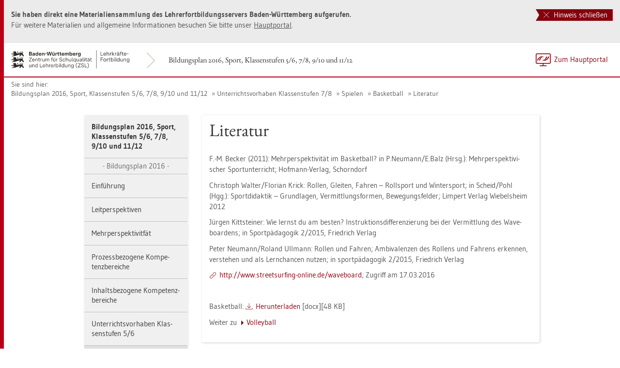

--- FILE ---
content_type: text/html
request_url: https://lehrerfortbildung-bw.de/u_mks/sport/gym/bp2016/fb6/06_vorhaben/3_spielen/1_basketball/8_lit/
body_size: 9839
content:


  <!DOCTYPE html>
<html lang="de">
    <head>
        <meta http-equiv="X-UA-Compatible" content="IE=edge">
        <meta name="viewport" content="width=device-width, initial-scale=1">
<!-- Start der generierten Meta-Tags -->
<!-- Metatag Start -->
  <meta http-equiv="Content-Type" content="text/html; charset=utf-8" />
  <meta name="keywords" content="Literatur"/>
  <meta name="robots" content="index,follow" />
  <meta name="DC.Title" content="Literatur" />
  <meta name="DC.Date" content="2020-07-14" />
  <meta name="DC.Format" content="(SCHEME=IMT) text/html" />
  <meta name="DC.Identifier" content="https://lehrerfortbildung-bw.de/u_mks/sport/gym/bp2016/fb6/06_vorhaben/3_spielen/1_basketball/8_lit/index.html" />
  <meta name="DC.Language" scheme="ISO639-1" content="de" />
  <meta name="DC.Language" content="(Scheme=Freetext) deutsch" />
  <meta name="DC.Language" content="(Scheme=Z39.53) GER" />
  <link rel="alternate" type="application/atom+xml" title="Aktuelle News des LFB-Servers" href="/information/rss/rss.xml" />
  <!-- Metatags Ende -->

<!-- Ende der generierten Meta-Tags -->

        <title>Literatur</title>  
                                               
        <link rel="shortcut icon" type="image/png" href="/pix/favicon-bw.ico" />

        <link href="/css/reset.css" rel="stylesheet">
        <link href="/css/bootstrap.min.css" rel="stylesheet">   
        <link href="/slick/slick.css" rel="stylesheet">
        <link href="/fonts/ss-gizmo.css" rel="stylesheet">
        <link href="/css/iconfonts.css" rel="stylesheet">
        <link href="/flag-icons/css/flag-icon.min.css" rel="stylesheet">
        <link href="/css/main.css" rel="stylesheet">
        <link href="/css/lfb-custom.css" rel="stylesheet">
        <!--[if lt IE 9]>
            <script src="/js/html5shiv.min.js"></script>
            <script src="/js/respond.min.js"></script>
        <![endif]-->

        <script src="/js/jquery.min.js"></script>
        <script src="/js/jquery-migrate.min.js"></script>
        <script src="/js/jquery.cookie.min.js"></script>
        <script src="/js/bootstrap.min.js"></script>
        <script src="/slick/slick.min.js"></script>
        <script src="/js/bootstrap-hover-dropdown.min.js"></script>
        <script src="/js/Hyphenator_Loader.js"></script>
        <script src="/js/lfb-custom.js"></script>
        <script type="text/javascript">
            Hyphenator_Loader.init(
                {
                    "de": "Bananenschalen"
                },
                "/js/Hyphenator.js"
            );
            $(document).ready(function(){
              $('.panel-collapse').on('shown.bs.collapse', function (e) {
                  var $panel = $(this).closest('.panel');
                  $('html,body').animate({
                      scrollTop: $panel.offset().top
                  }, 500); 
              });
            });
        </script>
        <!--[if lte IE 9]>
            <script src="/js/placeholder-fix.js"></script>
        <![endif]-->
        <script src="/js/main.js"></script>

    </head>
    <body class="hyphenate page-container">
<!--htdig_noindex-->
        <a accesskey="0" class="sr-only sr-only-focusable" href="#mainNavigationContainer">Zur Hauptnavigation springen [Alt]+[0]</a>
        <a accesskey="1" class="sr-only sr-only-focusable" href="#contentMainInner">Zum Seiteninhalt springen [Alt]+[1]</a> 
        <div id="pageContainer">
            <div id="page">
                <div id="headerContainer">
                    <div id="header">
                        <div class="navbar navbar-default">
                            <div class="navbarInner">
                                <div id="serviceNavigationContainer">
                                    <ul id="serviceNavigation" class="nav">
                                        <li>
                                            <a href="javascript:zumHauptportal()" class="portal-link"><span>Zum Hauptportal</span></a>
                                            <a href="javascript:window.open('','_self').close()" class="container-close-link"><span>Schlie&szlig;en</span></a>
                                        </li>
                                        <!-- <li class="hidden-xs hidden-sm">
                                            <a href="#" class="dropdown-toggle" data-toggle="dropdown" role="button" aria-expanded="false"><i class="flag-icon-de flag-icon"></i>Deutsch<i class="icon-caret-down"></i></a>
                                            <ul class="dropdown-menu">
                                                <li>
                                                    <a href="#"><i class="flag-icon-de flag-icon"></i>Deutsch</a>
                                                </li>
                                                <li>
                                                    <a href="#"><i class="flag-icon-gb flag-icon"></i>Englisch</a>
                                                </li>
                                                <li>
                                                    <a href="#"><i class="flag-icon-fr flag-icon"></i>Franz&ouml;sisch</a>
                                                </li>
                                            </ul>
                                        </li> -->
                                    </ul>
                                </div>
                                <div class="containerTitleOuterContainer">
                                    <div class="navbarBrandContainer">
                                        <a class="navbar-brand" href="/u_mks/sport/gym/bp2016/fb6/">   
                                            <!-- <img src="/img/logo_container.png" class="img-responsive center-block" alt="Logo"> -->
                                            <img src="/img/BaWue_ZSL_Logo_rgb_pos_LFBS-Zusatz-2zeilig.svg" class="img-responsive center-block" alt="Logo Zentrum für Schulqualität und Lehrerbildung (ZSL), Bereich Lehrkräfte-Fortbildung in Baden-Württemberg">
                                        </a>
                                    </div>
                                    <div class="containerTitleContainer">
                                        <a href="/u_mks/sport/gym/bp2016/fb6/" class="containerTitle">
                                            Bildungsplan 2016, Sport, Klassenstufen 5/6, 7/8, 9/10 und 11/12
                                        </a>
                                    </div>
                                </div>
                                <div class="clearfix"></div>
                            </div>
                        </div>
                        <div id="mainNavigationContainer" class="clearfix navbar-default navbar hidden-lg hidden-md">
<ul class="mainNavigationMobile navbar-nav nav">
    <!-- Mobiles-Menue fuer Materialien Container -->
    <li class="dropdown">
        <a href="#" class="dropdown-toggle h4 navbar-toggle" data-toggle="dropdown" role="button" aria-expanded="false">
            <span class="icon-bars">
                <span class="icon-bar"></span>
                <span class="icon-bar"></span>
                <span class="icon-bar"></span>
            </span>
            <span  class="icon-close pull-left"></span>
            Bildungsplan 2016, Sport, Klassenstufen 5/6, 7/8, 9/10 und 11/12
        </a>
        <span class="dropdown-menu">
            <ul class="level1">
                <li><a href="/u_mks/sport/gym/bp2016/fb6/index.html" class="h4">Bildungsplan 2016, Sport, Klassenstufen 5/6, 7/8, 9/10 und 11/12</a></li>
                <li>Bildungsplan 2016</li>
                <li class="hasSub">
                    <a href="#" class="h4">Einf&uuml;hrung<i class="icon-caret-right pull-right"></i></a>
                    <ul class="level2">
                        <li class="backLinkContainer"><a href="#" class="h4 back-link">Zur&uuml;ck</a></li>
                        <li><a href="/u_mks/sport/gym/bp2016/fb6/00_einf/" class="h4 mobileNavigationHead">Einf&uuml;hrung</a></li>
                        <li><a href="/u_mks/sport/gym/bp2016/fb6/00_einf/uebersicht.html">&Uuml;bersicht</a></li>
                    </ul>
                </li>
                <li><a href="/u_mks/sport/gym/bp2016/fb6/01_leit/" class="h4">Leitperspektiven</a></li>
                <li><a href="/u_mks/sport/gym/bp2016/fb6/01_mehr/" class="h4">Mehrperspektivitf&auml;t</a></li>
                <li class="hasSub">
                    <a href="#" class="h4">Prozessbezogene Kompetenzbereiche<i class="icon-caret-right pull-right"></i></a>
                    <ul class="level2">
                        <li class="backLinkContainer"><a href="#" class="h4 back-link">Zur&uuml;ck</a></li>
                        <li><a href="/u_mks/sport/gym/bp2016/fb6/02_komp/" class="h4 mobileNavigationHead">Prozessbezogene Kompetenzbereiche</a></li>
                        <li><a href="/u_mks/sport/gym/bp2016/fb6/02_komp/1_wiss/">Wissenschaftliche Grundlagen</a></li>
                    </ul>
                </li>
                <li><a href="/u_mks/sport/gym/bp2016/fb6/03_inh_komp/" class="h4">Inhaltsbezogene Kompetenzbereiche</a></li>
                <li class="hasSub">
                    <a href="#" class="h4">Unterrichtsvorhaben Klassenstufen 5/6<i class="icon-caret-right pull-right"></i></a>
                    <ul class="level2">
                        <li class="backLinkContainer"><a href="#" class="h4 back-link">Zur&uuml;ck</a></li>
                        <li><a href="/u_mks/sport/gym/bp2016/fb6/04_vorhaben/" class="h4 mobileNavigationHead">Unterrichtsvorhaben Klassenstufen 5/6</a></li>
                        <li class="hasSub">
                            <a href="#">Bewegen an Ger&auml;ten<i class="icon-caret-right pull-right"></i></a>
                            <ul class="level3">
                                <li class="backLinkContainer"><a href="#" class="h4 back-link">Zur&uuml;ck</a></li>
                                <li><a href="/u_mks/sport/gym/bp2016/fb6/04_vorhaben/1_beweg/" class="h4 mobileNavigationHead">Bewegen an Ger&auml;ten</a></li>
                                <li><a href="/u_mks/sport/gym/bp2016/fb6/04_vorhaben/1_beweg/01_check1">Checkliste 1</a></li>
                                <li><a href="/u_mks/sport/gym/bp2016/fb6/04_vorhaben/1_beweg/02_lern1">Lernaufgabe 1</a></li>
                                <li><a href="/u_mks/sport/gym/bp2016/fb6/04_vorhaben/1_beweg/03_lern2">Lernaufgabe 2</a></li>
                                <li><a href="/u_mks/sport/gym/bp2016/fb6/04_vorhaben/1_beweg/04_lern3">Lernaufgabe 3</a></li>
                                <li><a href="/u_mks/sport/gym/bp2016/fb6/04_vorhaben/1_beweg/05_lern4">Lernaufgabe 4</a></li>
                                <li><a href="/u_mks/sport/gym/bp2016/fb6/04_vorhaben/1_beweg/06_check2">Checkliste 2</a></li>
                                <li><a href="/u_mks/sport/gym/bp2016/fb6/04_vorhaben/1_beweg/07_vplan">Verlaufsplan</a></li>
                            </ul>
                        </li>
                        <li class="hasSub">
                            <a href="#">Fitness entwickeln<i class="icon-caret-right pull-right"></i></a>
                            <ul class="level3">
                                <li class="backLinkContainer"><a href="#" class="h4 back-link">Zur&uuml;ck</a></li>
                                <li><a href="/u_mks/sport/gym/bp2016/fb6/04_vorhaben/2_fit/" class="h4 mobileNavigationHead">Fitness entwickeln</a></li>
                                <li><a href="/u_mks/sport/gym/bp2016/fb6/04_vorhaben/2_fit/01_bewegungstb/">Bewegungstagebuch</a></li>
                                <li><a href="/u_mks/sport/gym/bp2016/fb6/04_vorhaben/2_fit/02_testprotokoll/">6-Minuten-Lauf</a></li>
                                <li><a href="/u_mks/sport/gym/bp2016/fb6/04_vorhaben/2_fit/03_lauftb/">Lauftagebuch</a></li>
                                <li><a href="/u_mks/sport/gym/bp2016/fb6/04_vorhaben/2_fit/04_pulsmessung/">Pulsmessung</a></li>
                                <li><a href="/u_mks/sport/gym/bp2016/fb6/04_vorhaben/2_fit/05_bingo/">Bingo-Bingo</a></li>
                                <li><a href="/u_mks/sport/gym/bp2016/fb6/04_vorhaben/2_fit/06_zwillingsspiel/">Zwillingsspiel-Lauf</a></li>
                                <li><a href="/u_mks/sport/gym/bp2016/fb6/04_vorhaben/2_fit/07_vplan/">Verlaufsplan</a></li>
                                <li><a href="/u_mks/sport/gym/bp2016/fb6/04_vorhaben/2_fit/08_literatur/">Literatur</a></li>
                            </ul>
                        </li>
                        <li class="hasSub">
                            <a href="#">Fahren-Rollen-Gleiten<i class="icon-caret-right pull-right"></i></a>
                            <ul class="level3">
                                <li class="backLinkContainer"><a href="#" class="h4 back-link">Zur&uuml;ck</a></li>
                                <li><a href="/u_mks/sport/gym/bp2016/fb6/04_vorhaben/3_fahren/" class="h4 mobileNavigationHead">Fahren-Rollen-Gleiten</a></li>
                                <li><a href="/u_mks/sport/gym/bp2016/fb6/04_vorhaben/3_fahren/01_check">Checkliste Fahrradsicherheit</a></li>
                                <li><a href="/u_mks/sport/gym/bp2016/fb6/04_vorhaben/3_fahren/02_parkour">Fahrradparkour</a></li>
                                <li><a href="/u_mks/sport/gym/bp2016/fb6/04_vorhaben/3_fahren/03_turnier">Fahrradparkour 2</a></li>
                                <li><a href="/u_mks/sport/gym/bp2016/fb6/04_vorhaben/3_fahren/04_kannich">Kann-ich-Karte</a></li>
                                <li><a href="/u_mks/sport/gym/bp2016/fb6/04_vorhaben/3_fahren/05_aufgaben">Aufgabenbeschreibungen</a></li>
                                <li><a href="/u_mks/sport/gym/bp2016/fb6/04_vorhaben/3_fahren/06_vplan">Verlaufsplan</a></li>
                            </ul>
                        </li>
                        <li class="hasSub">
                            <a href="#">Laufen-Springen-Werfen<i class="icon-caret-right pull-right"></i></a>
                            <ul class="level3">
                                <li class="backLinkContainer"><a href="#" class="h4 back-link">Zur&uuml;ck</a></li>
                                <li><a href="/u_mks/sport/gym/bp2016/fb6/04_vorhaben/4_laufen/" class="h4 mobileNavigationHead">Laufen-Springen-Werfen</a></li>
                                <li><a href="/u_mks/sport/gym/bp2016/fb6/04_vorhaben/4_laufen/01_pulsmessung">Pulsmessung</a></li>
                                <li><a href="/u_mks/sport/gym/bp2016/fb6/04_vorhaben/4_laufen/02_kannich">Kann-ich-Karte</a></li>
                                <li><a href="/u_mks/sport/gym/bp2016/fb6/04_vorhaben/4_laufen/03_beobachtungskarte">Beobachtungskarte</a></li>
                                <li><a href="/u_mks/sport/gym/bp2016/fb6/04_vorhaben/4_laufen/04_arbeitskarten">Arbeitskarten</a></li>
                                <li><a href="/u_mks/sport/gym/bp2016/fb6/04_vorhaben/4_laufen/05_protokollbogen">Protokollbogen</a></li>
                                <li><a href="/u_mks/sport/gym/bp2016/fb6/04_vorhaben/4_laufen/06_vplan">Verlaufsplan</a></li>
                            </ul>
                        </li>
                        <li class="hasSub">
                            <a href="#">Miteinander/Gegeneinander k&auml;mpfen<i class="icon-caret-right pull-right"></i></a>
                            <ul class="level3">
                                <li class="backLinkContainer"><a href="#" class="h4 back-link">Zur&uuml;ck</a></li>
                                <li><a href="/u_mks/sport/gym/bp2016/fb6/04_vorhaben/5_kaempfen/" class="h4 mobileNavigationHead">Miteinander/Gegeneinander k&auml;mpfen</a></li>
                                <li><a href="/u_mks/sport/gym/bp2016/fb6/04_vorhaben/5_kaempfen/0_konkret/">Konkretisierung</a></li>
                                <li><a href="/u_mks/sport/gym/bp2016/fb6/04_vorhaben/5_kaempfen/1_stoff/">Stoffverteilungsplan</a></li>
                                <li><a href="/u_mks/sport/gym/bp2016/fb6/04_vorhaben/5_kaempfen/2_bemerkung/">Bemerkungen</a></li>
                                <li><a href="/u_mks/sport/gym/bp2016/fb6/04_vorhaben/5_kaempfen/3_regeln/">Regeln finden, anpassen, variieren</a></li>
                                <li class="hasSub">
                                    <a href="#">Wir gehen fair miteinander um<i class="icon-caret-right pull-right"></i></a>
                                    <ul class="level4">
                                        <li class="backLinkContainer"><a href="#" class="h4 back-link">Zur&uuml;ck</a></li>
                                        <li><a href="/u_mks/sport/gym/bp2016/fb6/04_vorhaben/5_kaempfen/4_fair/" class="h4 mobileNavigationHead">Wir gehen fair miteinander um</a></li>
                                        <li><a href="/u_mks/sport/gym/bp2016/fb6/04_vorhaben/5_kaempfen/4_fair/1_lsg/">L&ouml;sung</a></li>
                                    </ul>
                                </li>
                                <li class="hasSub">
                                    <a href="#">Ausf&uuml;hrlicher Unterrichtsverlauf<i class="icon-caret-right pull-right"></i></a>
                                    <ul class="level4">
                                        <li class="backLinkContainer"><a href="#" class="h4 back-link">Zur&uuml;ck</a></li>
                                        <li><a href="/u_mks/sport/gym/bp2016/fb6/04_vorhaben/5_kaempfen/5_uv/" class="h4 mobileNavigationHead">Ausf&uuml;hrlicher Unterrichtsverlauf</a></li>
                                        <li><a href="/u_mks/sport/gym/bp2016/fb6/04_vorhaben/5_kaempfen/5_uv/1_ds2/">2. Doppelstunde</a></li>
                                        <li><a href="/u_mks/sport/gym/bp2016/fb6/04_vorhaben/5_kaempfen/5_uv/2_ds3/">3. Doppelstunde</a></li>
                                        <li><a href="/u_mks/sport/gym/bp2016/fb6/04_vorhaben/5_kaempfen/5_uv/3_ds4/">4. Doppelstunde</a></li>
                                        <li><a href="/u_mks/sport/gym/bp2016/fb6/04_vorhaben/5_kaempfen/5_uv/4_ds5-6/">5.+6. Doppelstunde</a></li>
                                    </ul>
                                </li>
                                <li><a href="/u_mks/sport/gym/bp2016/fb6/04_vorhaben/5_kaempfen/6_diff/">Differenzierungsm&ouml;glichkeiten</a></li>
                                <li class="hasSub">
                                    <a href="#">Bilderserie<i class="icon-caret-right pull-right"></i></a>
                                    <ul class="level4">
                                        <li class="backLinkContainer"><a href="#" class="h4 back-link">Zur&uuml;ck</a></li>
                                        <li><a href="/u_mks/sport/gym/bp2016/fb6/04_vorhaben/5_kaempfen/7_bilder/" class="h4 mobileNavigationHead">Bilderserie</a></li>
                                        <li><a href="/u_mks/sport/gym/bp2016/fb6/04_vorhaben/5_kaempfen/7_bilder/1_aufbau/">Aufbau</a></li>
                                        <li><a href="/u_mks/sport/gym/bp2016/fb6/04_vorhaben/5_kaempfen/7_bilder/2_grund/">Grundpositionen</a></li>
                                        <li><a href="/u_mks/sport/gym/bp2016/fb6/04_vorhaben/5_kaempfen/7_bilder/3_griff/">Griffarten</a></li>
                                        <li><a href="/u_mks/sport/gym/bp2016/fb6/04_vorhaben/5_kaempfen/7_bilder/4_getuemmel/">Get&uuml;mmel reverse</a></li>
                                        <li><a href="/u_mks/sport/gym/bp2016/fb6/04_vorhaben/5_kaempfen/7_bilder/5_baum/">Mein Freund, der Baum</a></li>
                                        <li><a href="/u_mks/sport/gym/bp2016/fb6/04_vorhaben/5_kaempfen/7_bilder/6_drehen/">Drehen</a></li>
                                        <li><a href="/u_mks/sport/gym/bp2016/fb6/04_vorhaben/5_kaempfen/7_bilder/7_griffe/">Haltegriffe</a></li>
                                        <li><a href="/u_mks/sport/gym/bp2016/fb6/04_vorhaben/5_kaempfen/7_bilder/8_technik/">Befreiungstechniken</a></li>
                                    </ul>
                                </li>
                                <li><a href="/u_mks/sport/gym/bp2016/fb6/04_vorhaben/5_kaempfen/8_lit/">Literatur</a></li>
                            </ul>
                        </li>
                        <li class="hasSub">
                            <a href="#">Spielen<i class="icon-caret-right pull-right"></i></a>
                            <ul class="level3">
                                <li class="backLinkContainer"><a href="#" class="h4 back-link">Zur&uuml;ck</a></li>
                                <li><a href="/u_mks/sport/gym/bp2016/fb6/04_vorhaben/6_spiele/" class="h4 mobileNavigationHead">Spielen</a></li>
                                <li><a href="/u_mks/sport/gym/bp2016/fb6/04_vorhaben/6_spiele/1_konkret/">Konkretisierung</a></li>
                                <li class="hasSub">
                                    <a href="#">Grundspiele<i class="icon-caret-right pull-right"></i></a>
                                    <ul class="level4">
                                        <li class="backLinkContainer"><a href="#" class="h4 back-link">Zur&uuml;ck</a></li>
                                        <li><a href="/u_mks/sport/gym/bp2016/fb6/04_vorhaben/6_spiele/2_grund/" class="h4 mobileNavigationHead">Grundspiele</a></li>
                                        <li><a href="/u_mks/sport/gym/bp2016/fb6/04_vorhaben/6_spiele/2_grund/1_schlapp/">Schlappenhockey</a></li>
                                        <li><a href="/u_mks/sport/gym/bp2016/fb6/04_vorhaben/6_spiele/2_grund/2_jaeger/">J&auml;gerball</a></li>
                                        <li><a href="/u_mks/sport/gym/bp2016/fb6/04_vorhaben/6_spiele/2_grund/3_partei/">Parteiball</a></li>
                                    </ul>
                                </li>
                                <li><a href="/u_mks/sport/gym/bp2016/fb6/04_vorhaben/6_spiele/3_karte/">Beschreibungskarte</a></li>
                                <li><a href="/u_mks/sport/gym/bp2016/fb6/04_vorhaben/6_spiele/4_bewertung/">Bewertungsvorschlag</a></li>
                                <li class="hasSub">
                                    <a href="#">Unterrichtsverlauf<i class="icon-caret-right pull-right"></i></a>
                                    <ul class="level4">
                                        <li class="backLinkContainer"><a href="#" class="h4 back-link">Zur&uuml;ck</a></li>
                                        <li><a href="/u_mks/sport/gym/bp2016/fb6/04_vorhaben/6_spiele/5_verlauf/" class="h4 mobileNavigationHead">Unterrichtsverlauf</a></li>
                                        <li><a href="/u_mks/sport/gym/bp2016/fb6/04_vorhaben/6_spiele/5_verlauf/1_ds2/">2. Doppelstunde</a></li>
                                        <li><a href="/u_mks/sport/gym/bp2016/fb6/04_vorhaben/6_spiele/5_verlauf/2_ds3/">3. Doppelstunde</a></li>
                                        <li><a href="/u_mks/sport/gym/bp2016/fb6/04_vorhaben/6_spiele/5_verlauf/3_ds4/">4. Doppelstunde</a></li>
                                        <li><a href="/u_mks/sport/gym/bp2016/fb6/04_vorhaben/6_spiele/5_verlauf/4_ds5/">5. Doppelstunde</a></li>
                                        <li><a href="/u_mks/sport/gym/bp2016/fb6/04_vorhaben/6_spiele/5_verlauf/5_ds6/">6. Doppelstunde</a></li>
                                    </ul>
                                </li>
                            </ul>
                        </li>
                    </ul>
                </li>
                <li class="hasSub active">
                    <a href="#" class="h4">Unterrichtsvorhaben Klassenstufen 7/8<i class="icon-caret-right pull-right"></i></a>
                    <ul class="level2">
                        <li class="backLinkContainer"><a href="#" class="h4 back-link">Zur&uuml;ck</a></li>
                        <li><a href="/u_mks/sport/gym/bp2016/fb6/06_vorhaben/" class="h4 mobileNavigationHead">Unterrichtsvorhaben Klassenstufen 7/8</a></li>
                        <li class="hasSub">
                            <a href="#">Fahren-Rollen-Gleiten<i class="icon-caret-right pull-right"></i></a>
                            <ul class="level3">
                                <li class="backLinkContainer"><a href="#" class="h4 back-link">Zur&uuml;ck</a></li>
                                <li><a href="/u_mks/sport/gym/bp2016/fb6/06_vorhaben/1_fahren/" class="h4 mobileNavigationHead">Fahren-Rollen-Gleiten</a></li>
                                <li><a href="/u_mks/sport/gym/bp2016/fb6/06_vorhaben/1_fahren/1_konkret/">Konkretisierung</a></li>
                                <li><a href="/u_mks/sport/gym/bp2016/fb6/06_vorhaben/1_fahren/2_lern/">Lernausgangslage</a></li>
                                <li><a href="/u_mks/sport/gym/bp2016/fb6/06_vorhaben/1_fahren/3_reflex/">Reflexionsmethode</a></li>
                                <li><a href="/u_mks/sport/gym/bp2016/fb6/06_vorhaben/1_fahren/4_verlauf/">Unterrichtsverlauf</a></li>
                                <li><a href="/u_mks/sport/gym/bp2016/fb6/06_vorhaben/1_fahren/5_lit/">Literatur</a></li>
                            </ul>
                        </li>
                        <li class="hasSub">
                            <a href="#">Miteinander/Gegeneinander k&auml;mpfen<i class="icon-caret-right pull-right"></i></a>
                            <ul class="level3">
                                <li class="backLinkContainer"><a href="#" class="h4 back-link">Zur&uuml;ck</a></li>
                                <li><a href="/u_mks/sport/gym/bp2016/fb6/06_vorhaben/2_kaempfen/" class="h4 mobileNavigationHead">Miteinander/Gegeneinander k&auml;mpfen</a></li>
                                <li><a href="/u_mks/sport/gym/bp2016/fb6/06_vorhaben/2_kaempfen/01_konkret/">Konkretisierung</a></li>
                                <li><a href="/u_mks/sport/gym/bp2016/fb6/06_vorhaben/2_kaempfen/02_stoff/">Stoffverteilungsplan</a></li>
                                <li><a href="/u_mks/sport/gym/bp2016/fb6/06_vorhaben/2_kaempfen/03_bemerkung/">Bemerkungen</a></li>
                                <li class="hasSub">
                                    <a href="#">Wir gehen fair miteinander um<i class="icon-caret-right pull-right"></i></a>
                                    <ul class="level4">
                                        <li class="backLinkContainer"><a href="#" class="h4 back-link">Zur&uuml;ck</a></li>
                                        <li><a href="/u_mks/sport/gym/bp2016/fb6/06_vorhaben/2_kaempfen/04_fair/" class="h4 mobileNavigationHead">Wir gehen fair miteinander um</a></li>
                                        <li><a href="/u_mks/sport/gym/bp2016/fb6/06_vorhaben/2_kaempfen/04_fair/1_lsg/">L&ouml;sung</a></li>
                                    </ul>
                                </li>
                                <li><a href="/u_mks/sport/gym/bp2016/fb6/06_vorhaben/2_kaempfen/05_kannichh/">Kann-ich-Karte 5/6</a></li>
                                <li><a href="/u_mks/sport/gym/bp2016/fb6/06_vorhaben/2_kaempfen/06_erfinden/">Kampfspiele erfinden</a></li>
                                <li><a href="/u_mks/sport/gym/bp2016/fb6/06_vorhaben/2_kaempfen/07_jeder/">Jeder kann gewinnen</a></li>
                                <li><a href="/u_mks/sport/gym/bp2016/fb6/06_vorhaben/2_kaempfen/08_kannich/">Kann-ich-Karte 7/8</a></li>
                                <li><a href="/u_mks/sport/gym/bp2016/fb6/06_vorhaben/2_kaempfen/09_flip/">Abfrage Flipchart</a></li>
                                <li><a href="/u_mks/sport/gym/bp2016/fb6/06_vorhaben/2_kaempfen/10_turnier/">Ein Turnier organisieren</a></li>
                                <li><a href="/u_mks/sport/gym/bp2016/fb6/06_vorhaben/2_kaempfen/11_bewertung/">Bewertungsraster</a></li>
                                <li><a href="/u_mks/sport/gym/bp2016/fb6/06_vorhaben/2_kaempfen/12_sinn/">Sinnrichtungen erkennen</a></li>
                                <li class="hasSub">
                                    <a href="#">Bilderserie<i class="icon-caret-right pull-right"></i></a>
                                    <ul class="level4">
                                        <li class="backLinkContainer"><a href="#" class="h4 back-link">Zur&uuml;ck</a></li>
                                        <li><a href="/u_mks/sport/gym/bp2016/fb6/06_vorhaben/2_kaempfen/13_bilder/" class="h4 mobileNavigationHead">Bilderserie</a></li>
                                        <li><a href="/u_mks/sport/gym/bp2016/fb6/06_vorhaben/2_kaempfen/13_bilder/01_aufbau/">Aufbau</a></li>
                                        <li><a href="/u_mks/sport/gym/bp2016/fb6/06_vorhaben/2_kaempfen/13_bilder/02_grund/">Grundpositionen</a></li>
                                        <li><a href="/u_mks/sport/gym/bp2016/fb6/06_vorhaben/2_kaempfen/13_bilder/03_griff/">Griffarten</a></li>
                                        <li><a href="/u_mks/sport/gym/bp2016/fb6/06_vorhaben/2_kaempfen/13_bilder/05_baum/">Mein Freund, der Baum</a></li>
                                        <li><a href="/u_mks/sport/gym/bp2016/fb6/06_vorhaben/2_kaempfen/13_bilder/06_heiss/">Hei&szlig;e Platte</a></li>
                                        <li><a href="/u_mks/sport/gym/bp2016/fb6/06_vorhaben/2_kaempfen/13_bilder/07_baeren/">B&auml;renringen</a></li>
                                        <li><a href="/u_mks/sport/gym/bp2016/fb6/06_vorhaben/2_kaempfen/13_bilder/08_drehen/">Drehen</a></li>
                                        <li><a href="/u_mks/sport/gym/bp2016/fb6/06_vorhaben/2_kaempfen/13_bilder/09_griffe/">Haltegriffe</a></li>
                                        <li><a href="/u_mks/sport/gym/bp2016/fb6/06_vorhaben/2_kaempfen/13_bilder/10_technik/">Befreiungstechniken</a></li>
                                        <li><a href="/u_mks/sport/gym/bp2016/fb6/06_vorhaben/2_kaempfen/13_bilder/11_bein/">Beinangriff von au&szlig;en</a></li>
                                        <li><a href="/u_mks/sport/gym/bp2016/fb6/06_vorhaben/2_kaempfen/13_bilder/12_fallen/">Fallen – Vorstufe aus dem Kniestand</a></li>
                                        <li><a href="/u_mks/sport/gym/bp2016/fb6/06_vorhaben/2_kaempfen/13_bilder/13_bein2/">Beinangriff von au&szlig;en (Ellenbogengriff)</a></li>
                                        <li><a href="/u_mks/sport/gym/bp2016/fb6/06_vorhaben/2_kaempfen/13_bilder/14_bein3/">Beinangriff von au&szlig;en (Nackengriff)</a></li>
                                        <li><a href="/u_mks/sport/gym/bp2016/fb6/06_vorhaben/2_kaempfen/13_bilder/14_bein4/">Beinangriff Variante innen</a></li>
                                        <li><a href="/u_mks/sport/gym/bp2016/fb6/06_vorhaben/2_kaempfen/13_bilder/15_huefte/">H&uuml;ftwurf</a></li>
                                        <li><a href="/u_mks/sport/gym/bp2016/fb6/06_vorhaben/2_kaempfen/13_bilder/16_huefte2/">Aufladen auf die H&uuml;fte</a></li>
                                        <li><a href="/u_mks/sport/gym/bp2016/fb6/06_vorhaben/2_kaempfen/13_bilder/17_fallen/">Fallen</a></li>
                                        <li><a href="/u_mks/sport/gym/bp2016/fb6/06_vorhaben/2_kaempfen/13_bilder/18_kontern/">Kontern</a></li>
                                        <li><a href="/u_mks/sport/gym/bp2016/fb6/06_vorhaben/2_kaempfen/13_bilder/19_kombi/">Kombination</a></li>
                                    </ul>
                                </li>
                                <li><a href="/u_mks/sport/gym/bp2016/fb6/06_vorhaben/2_kaempfen/14_mindmap/">Mindmap</a></li>
                                <li><a href="/u_mks/sport/gym/bp2016/fb6/06_vorhaben/2_kaempfen/15_faq/">FAQs</a></li>
                                <li class="hasSub">
                                    <a href="#">Ausf&uuml;hrlicher Unterrichtsverlauf<i class="icon-caret-right pull-right"></i></a>
                                    <ul class="level4">
                                        <li class="backLinkContainer"><a href="#" class="h4 back-link">Zur&uuml;ck</a></li>
                                        <li><a href="/u_mks/sport/gym/bp2016/fb6/06_vorhaben/2_kaempfen/16_uv/" class="h4 mobileNavigationHead">Ausf&uuml;hrlicher Unterrichtsverlauf</a></li>
                                        <li><a href="/u_mks/sport/gym/bp2016/fb6/06_vorhaben/2_kaempfen/16_uv/1_ds2/">2. Doppelstunde</a></li>
                                        <li><a href="/u_mks/sport/gym/bp2016/fb6/06_vorhaben/2_kaempfen/16_uv/2_ds3/">3. Doppelstunde</a></li>
                                        <li><a href="/u_mks/sport/gym/bp2016/fb6/06_vorhaben/2_kaempfen/16_uv/3_ds4/">4. Doppelstunde</a></li>
                                        <li><a href="/u_mks/sport/gym/bp2016/fb6/06_vorhaben/2_kaempfen/16_uv/4_ds5/">5. Doppelstunde</a></li>
                                        <li><a href="/u_mks/sport/gym/bp2016/fb6/06_vorhaben/2_kaempfen/16_uv/5_ds6/">6. Doppelstunde</a></li>
                                        <li><a href="/u_mks/sport/gym/bp2016/fb6/06_vorhaben/2_kaempfen/16_uv/6_ds7/">7. Doppelstunde</a></li>
                                    </ul>
                                </li>
                                <li><a href="/u_mks/sport/gym/bp2016/fb6/06_vorhaben/2_kaempfen/17_lit/">Literatur</a></li>
                            </ul>
                        </li>
                        <li class="hasSub active">
                            <a href="#">Spielen<i class="icon-caret-right pull-right"></i></a>
                            <ul class="level3">
                                <li class="backLinkContainer"><a href="#" class="h4 back-link">Zur&uuml;ck</a></li>
                                <li><a href="/u_mks/sport/gym/bp2016/fb6/06_vorhaben/3_spielen/" class="h4 mobileNavigationHead">Spielen</a></li>
                                <li class="hasSub active">
                                    <a href="#">Basketball<i class="icon-caret-right pull-right"></i></a>
                                    <ul class="level4">
                                        <li class="backLinkContainer"><a href="#" class="h4 back-link">Zur&uuml;ck</a></li>
                                        <li><a href="/u_mks/sport/gym/bp2016/fb6/06_vorhaben/3_spielen/1_basketball/" class="h4 mobileNavigationHead">Basketball</a></li>
                                        <li><a href="/u_mks/sport/gym/bp2016/fb6/06_vorhaben/3_spielen/1_basketball/1_konkret/">Konkretisierung</a></li>
                                        <li><small>Unterrichtsverlauf</small></li>
                                        <li><a href="/u_mks/sport/gym/bp2016/fb6/06_vorhaben/3_spielen/1_basketball/2_ds1/">1. Doppelstunde</a></li>
                                        <li><a href="/u_mks/sport/gym/bp2016/fb6/06_vorhaben/3_spielen/1_basketball/3_ds2/">2. Doppelstunde</a></li>
                                        <li><a href="/u_mks/sport/gym/bp2016/fb6/06_vorhaben/3_spielen/1_basketball/4_ds3/">3. Doppelstunde</a></li>
                                        <li><a href="/u_mks/sport/gym/bp2016/fb6/06_vorhaben/3_spielen/1_basketball/5_ds4/">4. Doppelstunde</a></li>
                                        <li><a href="/u_mks/sport/gym/bp2016/fb6/06_vorhaben/3_spielen/1_basketball/6_ds5/">5. Doppelstunde</a></li>
                                        <li><a href="/u_mks/sport/gym/bp2016/fb6/06_vorhaben/3_spielen/1_basketball/7_ds6/">6. Doppelstunde</a></li>
                                        <li class="active"><a href="/u_mks/sport/gym/bp2016/fb6/06_vorhaben/3_spielen/1_basketball/8_lit/">Literatur</a></li>
                                    </ul>
                                </li>
                                <li class="hasSub">
                                    <a href="#">Volleyball<i class="icon-caret-right pull-right"></i></a>
                                    <ul class="level4">
                                        <li class="backLinkContainer"><a href="#" class="h4 back-link">Zur&uuml;ck</a></li>
                                        <li><a href="/u_mks/sport/gym/bp2016/fb6/06_vorhaben/3_spielen/2_volleyball/" class="h4 mobileNavigationHead">Volleyball</a></li>
                                        <li><a href="/u_mks/sport/gym/bp2016/fb6/06_vorhaben/3_spielen/2_volleyball/1_konkret/">Konkretisierung</a></li>
                                        <li><small>Unterrichtsverlauf</small></li>
                                        <li><a href="/u_mks/sport/gym/bp2016/fb6/06_vorhaben/3_spielen/2_volleyball/2_ds1/">1. Doppelstunde</a></li>
                                        <li><a href="/u_mks/sport/gym/bp2016/fb6/06_vorhaben/3_spielen/2_volleyball/3_ds2/">2. Doppelstunde</a></li>
                                        <li><a href="/u_mks/sport/gym/bp2016/fb6/06_vorhaben/3_spielen/2_volleyball/4_ds3/">3. Doppelstunde</a></li>
                                        <li><a href="/u_mks/sport/gym/bp2016/fb6/06_vorhaben/3_spielen/2_volleyball/5_ds4/">4. Doppelstunde</a></li>
                                        <li><a href="/u_mks/sport/gym/bp2016/fb6/06_vorhaben/3_spielen/2_volleyball/6_ds5/">5. Doppelstunde</a></li>
                                    </ul>
                                </li>
                            </ul>
                        </li>
                    </ul>
                </li>
                <li class="hasSub">
                    <a href="#" class="h4">Unterrichtsvorhaben Klassenstufen 9/10<i class="icon-caret-right pull-right"></i></a>
                    <ul class="level2">
                        <li class="backLinkContainer"><a href="#" class="h4 back-link">Zur&uuml;ck</a></li>
                        <li><a href="/u_mks/sport/gym/bp2016/fb6/07_vorhaben/" class="h4 mobileNavigationHead">Unterrichtsvorhaben Klassenstufen 9/10</a></li>
                        <li><a href="/u_mks/sport/gym/bp2016/fb6/07_vorhaben/1_theorie/">Theorie im Sportunterricht</a></li>
                        <li class="hasSub">
                            <a href="#">Tanzen, Gestalten, Darstellen (TGD)<i class="icon-caret-right pull-right"></i></a>
                            <ul class="level3">
                                <li class="backLinkContainer"><a href="#" class="h4 back-link">Zur&uuml;ck</a></li>
                                <li><a href="/u_mks/sport/gym/bp2016/fb6/07_vorhaben/2_tgd/" class="h4 mobileNavigationHead">Tanzen, Gestalten, Darstellen (TGD)</a></li>
                                <li><a href="/u_mks/sport/gym/bp2016/fb6/07_vorhaben/2_tgd/01_praes/">Praxisbegleitende Pr&auml;sentation</a></li>
                                <li class="hasSub">
                                    <a href="#">&Uuml;bersicht<i class="icon-caret-right pull-right"></i></a>
                                    <ul class="level4">
                                        <li class="backLinkContainer"><a href="#" class="h4 back-link">Zur&uuml;ck</a></li>
                                        <li><a href="/u_mks/sport/gym/bp2016/fb6/07_vorhaben/2_tgd/02_ueber/" class="h4 mobileNavigationHead">&Uuml;bersicht</a></li>
                                        <li><a href="/u_mks/sport/gym/bp2016/fb6/07_vorhaben/2_tgd/02_ueber/1_ds1/">Intention der 1. DS</a></li>
                                        <li><a href="/u_mks/sport/gym/bp2016/fb6/07_vorhaben/2_tgd/02_ueber/2_ds2/">Intention der 2. DS</a></li>
                                        <li><a href="/u_mks/sport/gym/bp2016/fb6/07_vorhaben/2_tgd/02_ueber/3_ds3/">Intention der 3. DS</a></li>
                                        <li><a href="/u_mks/sport/gym/bp2016/fb6/07_vorhaben/2_tgd/02_ueber/4_ds4/">Intention der 4. + 5. DS</a></li>
                                        <li><a href="/u_mks/sport/gym/bp2016/fb6/07_vorhaben/2_tgd/02_ueber/5_ds6/">Intention der 6. + 7. DS</a></li>
                                        <li><a href="/u_mks/sport/gym/bp2016/fb6/07_vorhaben/2_tgd/02_ueber/6_ds8/">Intention der 8. DS</a></li>
                                        <li><a href="/u_mks/sport/gym/bp2016/fb6/07_vorhaben/2_tgd/02_ueber/7_reader/">Reader</a></li>
                                    </ul>
                                </li>
                                <li class="hasSub">
                                    <a href="#">1. Doppelstunde<i class="icon-caret-right pull-right"></i></a>
                                    <ul class="level4">
                                        <li class="backLinkContainer"><a href="#" class="h4 back-link">Zur&uuml;ck</a></li>
                                        <li><a href="/u_mks/sport/gym/bp2016/fb6/07_vorhaben/2_tgd/03_ds1/" class="h4 mobileNavigationHead">1. Doppelstunde</a></li>
                                        <li><a href="/u_mks/sport/gym/bp2016/fb6/07_vorhaben/2_tgd/03_ds1/1_aufg2/">Kopiervorlage 2 + 3: Aufgabe 2 + 3</a></li>
                                        <li><a href="/u_mks/sport/gym/bp2016/fb6/07_vorhaben/2_tgd/03_ds1/2_aufg4/">Kopiervorlage 4: Aufgabe 4</a></li>
                                        <li><a href="/u_mks/sport/gym/bp2016/fb6/07_vorhaben/2_tgd/03_ds1/3_aufg5/">Kopiervorlage 5: Aufgabe 5</a></li>
                                    </ul>
                                </li>
                                <li class="hasSub">
                                    <a href="#">2. Doppelstunde<i class="icon-caret-right pull-right"></i></a>
                                    <ul class="level4">
                                        <li class="backLinkContainer"><a href="#" class="h4 back-link">Zur&uuml;ck</a></li>
                                        <li><a href="/u_mks/sport/gym/bp2016/fb6/07_vorhaben/2_tgd/04_ds2/" class="h4 mobileNavigationHead">2. Doppelstunde</a></li>
                                        <li><a href="/u_mks/sport/gym/bp2016/fb6/07_vorhaben/2_tgd/04_ds2/01_phase/">Kopievorlage 6: Phasenmodell</a></li>
                                        <li><a href="/u_mks/sport/gym/bp2016/fb6/07_vorhaben/2_tgd/04_ds2/02_bewegung/">Phasenstruktur der Bewegung</a></li>
                                        <li><a href="/u_mks/sport/gym/bp2016/fb6/07_vorhaben/2_tgd/04_ds2/03_allg/">Allgemeine Bewegungsbeschreibungen</a></li>
                                        <li><small>Kopiervorlagen 7a</small></li>
                                        <li><a href="/u_mks/sport/gym/bp2016/fb6/07_vorhaben/2_tgd/04_ds2/04_drehung/">Drehungen</a></li>
                                        <li><a href="/u_mks/sport/gym/bp2016/fb6/07_vorhaben/2_tgd/04_ds2/05_passe/">Passé-Drehung</a></li>
                                        <li><a href="/u_mks/sport/gym/bp2016/fb6/07_vorhaben/2_tgd/04_ds2/06_reihe/">Abbildungsreihe</a></li>
                                        <li><a href="/u_mks/sport/gym/bp2016/fb6/07_vorhaben/2_tgd/04_ds2/07_text/">Text mit Abbildungen</a></li>
                                        <li><small>Kopiervorlagen 7b</small></li>
                                        <li><a href="/u_mks/sport/gym/bp2016/fb6/07_vorhaben/2_tgd/04_ds2/08_staende/">St&auml;nde</a></li>
                                        <li><a href="/u_mks/sport/gym/bp2016/fb6/07_vorhaben/2_tgd/04_ds2/09_waage/">Standwaage</a></li>
                                        <li><a href="/u_mks/sport/gym/bp2016/fb6/07_vorhaben/2_tgd/04_ds2/10_reihe/">Abbildungsreihe</a></li>
                                        <li><a href="/u_mks/sport/gym/bp2016/fb6/07_vorhaben/2_tgd/04_ds2/11_text/">Text mit Abbildungen</a></li>
                                        <li><small>Kopiervorlagen 7c</small></li>
                                        <li><a href="/u_mks/sport/gym/bp2016/fb6/07_vorhaben/2_tgd/04_ds2/12_spruenge/">Spr&uuml;nge</a></li>
                                        <li><a href="/u_mks/sport/gym/bp2016/fb6/07_vorhaben/2_tgd/04_ds2/13_schritt/">Schrittsprung</a></li>
                                        <li><a href="/u_mks/sport/gym/bp2016/fb6/07_vorhaben/2_tgd/04_ds2/14_reihe/">Abbildungsreihe</a></li>
                                        <li><a href="/u_mks/sport/gym/bp2016/fb6/07_vorhaben/2_tgd/04_ds2/15_seit/">Arme seit</a></li>
                                        <li><a href="/u_mks/sport/gym/bp2016/fb6/07_vorhaben/2_tgd/04_ds2/16_vorne/">Gegenarm vorne</a></li>
                                    </ul>
                                </li>
                                <li><a href="/u_mks/sport/gym/bp2016/fb6/07_vorhaben/2_tgd/05_ds3/">3. Doppelstunde</a></li>
                                <li class="hasSub">
                                    <a href="#">4. + 5. Doppelstunde<i class="icon-caret-right pull-right"></i></a>
                                    <ul class="level4">
                                        <li class="backLinkContainer"><a href="#" class="h4 back-link">Zur&uuml;ck</a></li>
                                        <li><a href="/u_mks/sport/gym/bp2016/fb6/07_vorhaben/2_tgd/06_ds4-5/" class="h4 mobileNavigationHead">4. + 5. Doppelstunde</a></li>
                                        <li><a href="/u_mks/sport/gym/bp2016/fb6/07_vorhaben/2_tgd/06_ds4-5/1_ab1-3/">Kopiervorlage 9: Arbeitsbl&auml;tter 1-3</a></li>
                                        <li><a href="/u_mks/sport/gym/bp2016/fb6/07_vorhaben/2_tgd/06_ds4-5/2_info/">Kopiervorlage 10: Informationsblatt qualitative Bewegungsmerkmale</a></li>
                                        <li><a href="/u_mks/sport/gym/bp2016/fb6/07_vorhaben/2_tgd/06_ds4-5/3_beobachtung/">Kopiervorlage 11: Beobachtungsbogen</a></li>
                                    </ul>
                                </li>
                                <li><a href="/u_mks/sport/gym/bp2016/fb6/07_vorhaben/2_tgd/07_ds6-7/">6. + 7. Doppelstunde</a></li>
                                <li class="hasSub">
                                    <a href="#">8. Doppelstunde<i class="icon-caret-right pull-right"></i></a>
                                    <ul class="level4">
                                        <li class="backLinkContainer"><a href="#" class="h4 back-link">Zur&uuml;ck</a></li>
                                        <li><a href="/u_mks/sport/gym/bp2016/fb6/07_vorhaben/2_tgd/08_ds8/" class="h4 mobileNavigationHead">8. Doppelstunde</a></li>
                                        <li><small>Tanz in der Kursstufe</small></li>
                                        <li><a href="/u_mks/sport/gym/bp2016/fb6/07_vorhaben/2_tgd/08_ds8/01_stile/">Tanzstilrichtungen</a></li>
                                        <li><a href="/u_mks/sport/gym/bp2016/fb6/07_vorhaben/2_tgd/08_ds8/02_entwicklung/">Tanzentwicklungen</a></li>
                                        <li><a href="/u_mks/sport/gym/bp2016/fb6/07_vorhaben/2_tgd/08_ds8/03_jazz/">Jazz Tanz</a></li>
                                        <li><a href="/u_mks/sport/gym/bp2016/fb6/07_vorhaben/2_tgd/08_ds8/04_modern/">Moderner Tanz</a></li>
                                        <li><a href="/u_mks/sport/gym/bp2016/fb6/07_vorhaben/2_tgd/08_ds8/05_hiphop/">HipHop</a></li>
                                        <li><a href="/u_mks/sport/gym/bp2016/fb6/07_vorhaben/2_tgd/08_ds8/06_aerobic/">Aerobic</a></li>
                                        <li><a href="/u_mks/sport/gym/bp2016/fb6/07_vorhaben/2_tgd/08_ds8/07_literatur/">Literatur</a></li>
                                        <li><a href="/u_mks/sport/gym/bp2016/fb6/07_vorhaben/2_tgd/08_ds8/08_gestaltung/">Gestaltung</a></li>
                                        <li><a href="/u_mks/sport/gym/bp2016/fb6/07_vorhaben/2_tgd/08_ds8/09_choreo/">Choreographie – Variationsm&ouml;glichkeiten</a></li>
                                        <li><a href="/u_mks/sport/gym/bp2016/fb6/07_vorhaben/2_tgd/08_ds8/10_vorgehen/">Methodische Vorgehensweise beim Gestalten</a></li>
                                        <li><a href="/u_mks/sport/gym/bp2016/fb6/07_vorhaben/2_tgd/08_ds8/11_gfs/">Themen f&uuml;r P5 und GFS</a></li>
                                        <li><a href="/u_mks/sport/gym/bp2016/fb6/07_vorhaben/2_tgd/08_ds8/12_musik/">Musik / Rhythmus</a></li>
                                        <li><a href="/u_mks/sport/gym/bp2016/fb6/07_vorhaben/2_tgd/08_ds8/13_workout/">Workout / Exercise</a></li>
                                        <li><a href="/u_mks/sport/gym/bp2016/fb6/07_vorhaben/2_tgd/08_ds8/14_glossar/">Glossar „Tanz“</a></li>
                                    </ul>
                                </li>
                            </ul>
                        </li>
                        <li class="hasSub">
                            <a href="#">K&ouml;rperliche Leistungsf&auml;higkeit verbessern<i class="icon-caret-right pull-right"></i></a>
                            <ul class="level3">
                                <li class="backLinkContainer"><a href="#" class="h4 back-link">Zur&uuml;ck</a></li>
                                <li><a href="/u_mks/sport/gym/bp2016/fb6/07_vorhaben/3_fitness/" class="h4 mobileNavigationHead">K&ouml;rperliche Leistungsf&auml;higkeit verbessern</a></li>
                                <li class="hasSub">
                                    <a href="#">Vorbemerkungen und Theorie<i class="icon-caret-right pull-right"></i></a>
                                    <ul class="level4">
                                        <li class="backLinkContainer"><a href="#" class="h4 back-link">Zur&uuml;ck</a></li>
                                        <li><a href="/u_mks/sport/gym/bp2016/fb6/07_vorhaben/3_fitness/1_bemerkung/" class="h4 mobileNavigationHead">Vorbemerkungen und Theorie</a></li>
                                        <li><a href="/u_mks/sport/gym/bp2016/fb6/07_vorhaben/3_fitness/1_bemerkung/1_ds1/">1. Doppelstunde</a></li>
                                        <li><a href="/u_mks/sport/gym/bp2016/fb6/07_vorhaben/3_fitness/1_bemerkung/2_ds2/">2. Doppelstunde</a></li>
                                        <li><a href="/u_mks/sport/gym/bp2016/fb6/07_vorhaben/3_fitness/1_bemerkung/3_ds3/">3. Doppelstunde</a></li>
                                        <li><a href="/u_mks/sport/gym/bp2016/fb6/07_vorhaben/3_fitness/1_bemerkung/4_ds4/">4. Doppelstunde</a></li>
                                        <li><a href="/u_mks/sport/gym/bp2016/fb6/07_vorhaben/3_fitness/1_bemerkung/5_ds5/">5. Doppelstunde</a></li>
                                        <li><a href="/u_mks/sport/gym/bp2016/fb6/07_vorhaben/3_fitness/1_bemerkung/6_ds6/">6. Doppelstunde</a></li>
                                        <li><a href="/u_mks/sport/gym/bp2016/fb6/07_vorhaben/3_fitness/1_bemerkung/7_ds7/">7. Doppelstunde</a></li>
                                        <li><a href="/u_mks/sport/gym/bp2016/fb6/07_vorhaben/3_fitness/1_bemerkung/8_begriffe/">Grundbegriffe</a></li>
                                        <li><a href="/u_mks/sport/gym/bp2016/fb6/07_vorhaben/3_fitness/1_bemerkung/9_system/">Systematisierung</a></li>
                                    </ul>
                                </li>
                                <li class="hasSub">
                                    <a href="#">1. Doppelstunde<i class="icon-caret-right pull-right"></i></a>
                                    <ul class="level4">
                                        <li class="backLinkContainer"><a href="#" class="h4 back-link">Zur&uuml;ck</a></li>
                                        <li><a href="/u_mks/sport/gym/bp2016/fb6/07_vorhaben/3_fitness/02_ds1/" class="h4 mobileNavigationHead">1. Doppelstunde</a></li>
                                        <li><a href="/u_mks/sport/gym/bp2016/fb6/07_vorhaben/3_fitness/02_ds1/1_impuls/">Bildimpulse</a></li>
                                        <li><a href="/u_mks/sport/gym/bp2016/fb6/07_vorhaben/3_fitness/02_ds1/2_komponenten/">Komponenten der Fitness</a></li>
                                    </ul>
                                </li>
                                <li class="hasSub">
                                    <a href="#">2. Doppelstunde<i class="icon-caret-right pull-right"></i></a>
                                    <ul class="level4">
                                        <li class="backLinkContainer"><a href="#" class="h4 back-link">Zur&uuml;ck</a></li>
                                        <li><a href="/u_mks/sport/gym/bp2016/fb6/07_vorhaben/3_fitness/03_ds2/" class="h4 mobileNavigationHead">2. Doppelstunde</a></li>
                                        <li><a href="/u_mks/sport/gym/bp2016/fb6/07_vorhaben/3_fitness/03_ds2/1_auswertung/">Auswertungsvorlage</a></li>
                                    </ul>
                                </li>
                                <li class="hasSub">
                                    <a href="#">3. Doppelstunde<i class="icon-caret-right pull-right"></i></a>
                                    <ul class="level4">
                                        <li class="backLinkContainer"><a href="#" class="h4 back-link">Zur&uuml;ck</a></li>
                                        <li><a href="/u_mks/sport/gym/bp2016/fb6/07_vorhaben/3_fitness/04_ds3/" class="h4 mobileNavigationHead">3. Doppelstunde</a></li>
                                        <li><a href="/u_mks/sport/gym/bp2016/fb6/07_vorhaben/3_fitness/04_ds3/1_mat/">Material Zirkel</a></li>
                                        <li><a href="/u_mks/sport/gym/bp2016/fb6/07_vorhaben/3_fitness/04_ds3/2_protokoll/">Belastungsprotokoll</a></li>
                                        <li><a href="/u_mks/sport/gym/bp2016/fb6/07_vorhaben/3_fitness/04_ds3/3_gesamt/">Stationskarten gesamt</a></li>
                                        <li><a href="/u_mks/sport/gym/bp2016/fb6/07_vorhaben/3_fitness/04_ds3/4_diff/">Stationskarten leicht-mittel-schwer</a></li>
                                    </ul>
                                </li>
                                <li><a href="/u_mks/sport/gym/bp2016/fb6/07_vorhaben/3_fitness/05_ds4/">4. Doppelstunde</a></li>
                                <li class="hasSub">
                                    <a href="#">6. Doppelstunde<i class="icon-caret-right pull-right"></i></a>
                                    <ul class="level4">
                                        <li class="backLinkContainer"><a href="#" class="h4 back-link">Zur&uuml;ck</a></li>
                                        <li><a href="/u_mks/sport/gym/bp2016/fb6/07_vorhaben/3_fitness/07_ds6/" class="h4 mobileNavigationHead">6. Doppelstunde</a></li>
                                        <li><a href="/u_mks/sport/gym/bp2016/fb6/07_vorhaben/3_fitness/07_ds6/1_protokoll/">Belastungsprotokoll</a></li>
                                        <li><a href="/u_mks/sport/gym/bp2016/fb6/07_vorhaben/3_fitness/07_ds6/2_tagebuch/">Workout Tagebuch</a></li>
                                        <li><a href="/u_mks/sport/gym/bp2016/fb6/07_vorhaben/3_fitness/07_ds6/3_diff/">Stationskarten leicht-mittel-schwer</a></li>
                                    </ul>
                                </li>
                                <li class="hasSub">
                                    <a href="#">7. Doppelstunde<i class="icon-caret-right pull-right"></i></a>
                                    <ul class="level4">
                                        <li class="backLinkContainer"><a href="#" class="h4 back-link">Zur&uuml;ck</a></li>
                                        <li><a href="/u_mks/sport/gym/bp2016/fb6/07_vorhaben/3_fitness/08_ds7/" class="h4 mobileNavigationHead">7. Doppelstunde</a></li>
                                        <li><a href="/u_mks/sport/gym/bp2016/fb6/07_vorhaben/3_fitness/08_ds7/1_auswertung/">Auswertungsvorlage</a></li>
                                    </ul>
                                </li>
                            </ul>
                        </li>
                        <li class="hasSub">
                            <a href="#">Wir verstehen was wir spielen<i class="icon-caret-right pull-right"></i></a>
                            <ul class="level3">
                                <li class="backLinkContainer"><a href="#" class="h4 back-link">Zur&uuml;ck</a></li>
                                <li><a href="/u_mks/sport/gym/bp2016/fb6/07_vorhaben/4_sportspiele/" class="h4 mobileNavigationHead">Wir verstehen was wir spielen</a></li>
                                <li><a href="/u_mks/sport/gym/bp2016/fb6/07_vorhaben/4_sportspiele/1_einf/">Einf&uuml;hrende &Uuml;berlegungen</a></li>
                                <li class="hasSub">
                                    <a href="#">&Uuml;bersicht des Unterrichtsvorhabens<i class="icon-caret-right pull-right"></i></a>
                                    <ul class="level4">
                                        <li class="backLinkContainer"><a href="#" class="h4 back-link">Zur&uuml;ck</a></li>
                                        <li><a href="/u_mks/sport/gym/bp2016/fb6/07_vorhaben/4_sportspiele/2_ueber/" class="h4 mobileNavigationHead">&Uuml;bersicht des Unterrichtsvorhabens</a></li>
                                        <li><a href="/u_mks/sport/gym/bp2016/fb6/07_vorhaben/4_sportspiele/2_ueber/1_ds1/">1. Doppelstunde</a></li>
                                        <li><a href="/u_mks/sport/gym/bp2016/fb6/07_vorhaben/4_sportspiele/2_ueber/2_ds2/">2. Doppelstunde</a></li>
                                        <li><a href="/u_mks/sport/gym/bp2016/fb6/07_vorhaben/4_sportspiele/2_ueber/3_ds3/">3. Doppelstunde</a></li>
                                        <li><a href="/u_mks/sport/gym/bp2016/fb6/07_vorhaben/4_sportspiele/2_ueber/4_ds4/">4. Doppelstunde</a></li>
                                        <li><a href="/u_mks/sport/gym/bp2016/fb6/07_vorhaben/4_sportspiele/2_ueber/5_ds5/">5. Doppelstunde</a></li>
                                        <li><a href="/u_mks/sport/gym/bp2016/fb6/07_vorhaben/4_sportspiele/2_ueber/6_ds6/">6. Doppelstunde</a></li>
                                        <li><a href="/u_mks/sport/gym/bp2016/fb6/07_vorhaben/4_sportspiele/2_ueber/7_ds7/">7. Doppelstunde</a></li>
                                        <li><a href="/u_mks/sport/gym/bp2016/fb6/07_vorhaben/4_sportspiele/2_ueber/8_ds8/">8. Doppelstunde</a></li>
                                    </ul>
                                </li>
                                <li><a href="/u_mks/sport/gym/bp2016/fb6/07_vorhaben/4_sportspiele/3_ueber2/">&Uuml;berblick &uuml;ber Medien und Materialien</a></li>
                                <li class="hasSub">
                                    <a href="#">1. Doppelstunde<i class="icon-caret-right pull-right"></i></a>
                                    <ul class="level4">
                                        <li class="backLinkContainer"><a href="#" class="h4 back-link">Zur&uuml;ck</a></li>
                                        <li><a href="/u_mks/sport/gym/bp2016/fb6/07_vorhaben/4_sportspiele/4_ds1/" class="h4 mobileNavigationHead">1. Doppelstunde</a></li>
                                        <li><a href="/u_mks/sport/gym/bp2016/fb6/07_vorhaben/4_sportspiele/4_ds1/1_ab/">Spielfeld: Arbeitsblatt</a></li>
                                        <li><a href="/u_mks/sport/gym/bp2016/fb6/07_vorhaben/4_sportspiele/4_ds1/2_grund/">Handball: Grundtechniken</a></li>
                                        <li><a href="/u_mks/sport/gym/bp2016/fb6/07_vorhaben/4_sportspiele/4_ds1/3_regeln/">3x3: ausgew&auml;hlte Regeln</a></li>
                                    </ul>
                                </li>
                                <li class="hasSub">
                                    <a href="#">2. Doppelstunde<i class="icon-caret-right pull-right"></i></a>
                                    <ul class="level4">
                                        <li class="backLinkContainer"><a href="#" class="h4 back-link">Zur&uuml;ck</a></li>
                                        <li><a href="/u_mks/sport/gym/bp2016/fb6/07_vorhaben/4_sportspiele/5_ds2/" class="h4 mobileNavigationHead">2. Doppelstunde</a></li>
                                        <li><a href="/u_mks/sport/gym/bp2016/fb6/07_vorhaben/4_sportspiele/5_ds2/1_ab/">Spielfeld: Arbeitsblatt</a></li>
                                        <li><a href="/u_mks/sport/gym/bp2016/fb6/07_vorhaben/4_sportspiele/5_ds2/2_grund/">Basketball: Grundtechniken</a></li>
                                        <li><a href="/u_mks/sport/gym/bp2016/fb6/07_vorhaben/4_sportspiele/5_ds2/3_regeln/">3x3: ausgew&auml;hlte Regeln</a></li>
                                        <li><a href="/u_mks/sport/gym/bp2016/fb6/07_vorhaben/4_sportspiele/5_ds2/4_vergleich/">Regeln und Technik</a></li>
                                    </ul>
                                </li>
                                <li class="hasSub">
                                    <a href="#">3. Doppelstunde<i class="icon-caret-right pull-right"></i></a>
                                    <ul class="level4">
                                        <li class="backLinkContainer"><a href="#" class="h4 back-link">Zur&uuml;ck</a></li>
                                        <li><a href="/u_mks/sport/gym/bp2016/fb6/07_vorhaben/4_sportspiele/6_ds3/" class="h4 mobileNavigationHead">3. Doppelstunde</a></li>
                                        <li><a href="/u_mks/sport/gym/bp2016/fb6/07_vorhaben/4_sportspiele/6_ds3/1_reihe/">Bilderreihe mit Beobachtungsbogen</a></li>
                                    </ul>
                                </li>
                                <li class="hasSub">
                                    <a href="#">4. Doppelstunde<i class="icon-caret-right pull-right"></i></a>
                                    <ul class="level4">
                                        <li class="backLinkContainer"><a href="#" class="h4 back-link">Zur&uuml;ck</a></li>
                                        <li><a href="/u_mks/sport/gym/bp2016/fb6/07_vorhaben/4_sportspiele/7_ds4/" class="h4 mobileNavigationHead">4. Doppelstunde</a></li>
                                        <li><a href="/u_mks/sport/gym/bp2016/fb6/07_vorhaben/4_sportspiele/7_ds4/1_protokoll/">Wurfprotokoll</a></li>
                                        <li><a href="/u_mks/sport/gym/bp2016/fb6/07_vorhaben/4_sportspiele/7_ds4/2_reihe/">Bilderreihe mit Beobachtungsbogen</a></li>
                                        <li><a href="/u_mks/sport/gym/bp2016/fb6/07_vorhaben/4_sportspiele/7_ds4/3_vergleich/">Unterschiede und Gemeinsamkeiten im Handball und Basketball</a></li>
                                    </ul>
                                </li>
                                <li><a href="/u_mks/sport/gym/bp2016/fb6/07_vorhaben/4_sportspiele/8_ds5/">5. Doppelstunde</a></li>
                                <li class="hasSub">
                                    <a href="#">6. Doppelstunde<i class="icon-caret-right pull-right"></i></a>
                                    <ul class="level4">
                                        <li class="backLinkContainer"><a href="#" class="h4 back-link">Zur&uuml;ck</a></li>
                                        <li><a href="/u_mks/sport/gym/bp2016/fb6/07_vorhaben/4_sportspiele/9_ds6/" class="h4 mobileNavigationHead">6. Doppelstunde</a></li>
                                        <li><a href="/u_mks/sport/gym/bp2016/fb6/07_vorhaben/4_sportspiele/9_ds6/1_ab/">Arbeitsblatt</a></li>
                                        <li><a href="/u_mks/sport/gym/bp2016/fb6/07_vorhaben/4_sportspiele/9_ds6/2_lsg/">M&ouml;glicher Erwartungshorizont</a></li>
                                        <li><a href="/u_mks/sport/gym/bp2016/fb6/07_vorhaben/4_sportspiele/9_ds6/3_literatur/">Literatur</a></li>
                                    </ul>
                                </li>
                            </ul>
                        </li>
                        <li class="hasSub">
                            <a href="#">Bewegen an Ger&auml;ten – Le Parkour<i class="icon-caret-right pull-right"></i></a>
                            <ul class="level3">
                                <li class="backLinkContainer"><a href="#" class="h4 back-link">Zur&uuml;ck</a></li>
                                <li><a href="/u_mks/sport/gym/bp2016/fb6/07_vorhaben/5_parkour/" class="h4 mobileNavigationHead">Bewegen an Ger&auml;ten – Le Parkour</a></li>
                                <li><a href="/u_mks/sport/gym/bp2016/fb6/07_vorhaben/5_parkour/1_praes/">Einf&uuml;hrungspr&auml;sentation</a></li>
                                <li><a href="/u_mks/sport/gym/bp2016/fb6/07_vorhaben/5_parkour/2_basis/">Basistechniken und Stationskarten</a></li>
                                <li><a href="/u_mks/sport/gym/bp2016/fb6/07_vorhaben/5_parkour/3_wissen/">Grundwissen</a></li>
                                <li><a href="/u_mks/sport/gym/bp2016/fb6/07_vorhaben/5_parkour/4_free/">Freerunning</a></li>
                            </ul>
                        </li>
                    </ul>
                </li>
                <li class="hasSub">
                    <a href="#" class="h4">Unterrichtsvorhaben Klassenstufen 11/12<i class="icon-caret-right pull-right"></i></a>
                    <ul class="level2">
                        <li class="backLinkContainer"><a href="#" class="h4 back-link">Zur&uuml;ck</a></li>
                        <li><a href="/u_mks/sport/gym/bp2016/fb6/08_vorhaben/" class="h4 mobileNavigationHead">Unterrichtsvorhaben Klassenstufen 11/12</a></li>
                        <li><a href="/u_mks/sport/gym/bp2016/fb6/08_vorhaben/1_oberstufe/">Sport in der gymnasialen Kursstufe</a></li>
                        <li class="hasSub">
                            <a href="#">Laufen, Springen, Werfen<i class="icon-caret-right pull-right"></i></a>
                            <ul class="level3">
                                <li class="backLinkContainer"><a href="#" class="h4 back-link">Zur&uuml;ck</a></li>
                                <li><a href="/u_mks/sport/gym/bp2016/fb6/08_vorhaben/2_analyse/" class="h4 mobileNavigationHead">Laufen, Springen, Werfen</a></li>
                                <li><a href="/u_mks/sport/gym/bp2016/fb6/08_vorhaben/2_analyse/1_praes/">Pr&auml;sentation</a></li>
                                <li class="hasSub">
                                    <a href="#">Unterrichtsverlauf<i class="icon-caret-right pull-right"></i></a>
                                    <ul class="level4">
                                        <li class="backLinkContainer"><a href="#" class="h4 back-link">Zur&uuml;ck</a></li>
                                        <li><a href="/u_mks/sport/gym/bp2016/fb6/08_vorhaben/2_analyse/2_verlauf/" class="h4 mobileNavigationHead">Unterrichtsverlauf</a></li>
                                        <li><a href="/u_mks/sport/gym/bp2016/fb6/08_vorhaben/2_analyse/2_verlauf/1_uebersicht/">&Uuml;bersicht</a></li>
                                        <li><a href="/u_mks/sport/gym/bp2016/fb6/08_vorhaben/2_analyse/2_verlauf/2_ds1/">Doppelstunden 1 und 2</a></li>
                                        <li><a href="/u_mks/sport/gym/bp2016/fb6/08_vorhaben/2_analyse/2_verlauf/3_ds2/">Doppelstunden 3 und 4</a></li>
                                        <li><a href="/u_mks/sport/gym/bp2016/fb6/08_vorhaben/2_analyse/2_verlauf/4_ds3/">Doppelstunden 5-7</a></li>
                                    </ul>
                                </li>
                                <li><a href="/u_mks/sport/gym/bp2016/fb6/08_vorhaben/2_analyse/3_ab/">Arbeitsblatt</a></li>
                            </ul>
                        </li>
                        <li class="hasSub">
                            <a href="#">Spielen<i class="icon-caret-right pull-right"></i></a>
                            <ul class="level3">
                                <li class="backLinkContainer"><a href="#" class="h4 back-link">Zur&uuml;ck</a></li>
                                <li><a href="/u_mks/sport/gym/bp2016/fb6/08_vorhaben/3_spielen/" class="h4 mobileNavigationHead">Spielen</a></li>
                                <li><a href="/u_mks/sport/gym/bp2016/fb6/08_vorhaben/3_spielen/1_praes/">Pr&auml;sentation</a></li>
                                <li class="hasSub">
                                    <a href="#">Unterrichtsverlauf<i class="icon-caret-right pull-right"></i></a>
                                    <ul class="level4">
                                        <li class="backLinkContainer"><a href="#" class="h4 back-link">Zur&uuml;ck</a></li>
                                        <li><a href="/u_mks/sport/gym/bp2016/fb6/08_vorhaben/3_spielen/2_verlauf/" class="h4 mobileNavigationHead">Unterrichtsverlauf</a></li>
                                        <li><a href="/u_mks/sport/gym/bp2016/fb6/08_vorhaben/3_spielen/2_verlauf/1_uebersicht/">&Uuml;bersicht</a></li>
                                        <li><a href="/u_mks/sport/gym/bp2016/fb6/08_vorhaben/3_spielen/2_verlauf/2_verlauf/">Stundenverl&auml;ufe</a></li>
                                        <li><a href="/u_mks/sport/gym/bp2016/fb6/08_vorhaben/3_spielen/2_verlauf/3_mat/">Material</a></li>
                                    </ul>
                                </li>
                            </ul>
                        </li>
                        <li class="hasSub">
                            <a href="#">Fitness entwickeln<i class="icon-caret-right pull-right"></i></a>
                            <ul class="level3">
                                <li class="backLinkContainer"><a href="#" class="h4 back-link">Zur&uuml;ck</a></li>
                                <li><a href="/u_mks/sport/gym/bp2016/fb6/08_vorhaben/4_fitness/" class="h4 mobileNavigationHead">Fitness entwickeln</a></li>
                                <li><a href="/u_mks/sport/gym/bp2016/fb6/08_vorhaben/4_fitness/1_praes/">Pr&auml;sentation</a></li>
                                <li class="hasSub">
                                    <a href="#">Unterrichtsverlauf<i class="icon-caret-right pull-right"></i></a>
                                    <ul class="level4">
                                        <li class="backLinkContainer"><a href="#" class="h4 back-link">Zur&uuml;ck</a></li>
                                        <li><a href="/u_mks/sport/gym/bp2016/fb6/08_vorhaben/4_fitness/2_verlauf/" class="h4 mobileNavigationHead">Unterrichtsverlauf</a></li>
                                        <li><a href="/u_mks/sport/gym/bp2016/fb6/08_vorhaben/4_fitness/2_verlauf/1_uebersicht/">&Uuml;bersicht</a></li>
                                        <li><a href="/u_mks/sport/gym/bp2016/fb6/08_vorhaben/4_fitness/2_verlauf/1_ds1/">Doppelstunde 1</a></li>
                                        <li><a href="/u_mks/sport/gym/bp2016/fb6/08_vorhaben/4_fitness/2_verlauf/2_ds2/">Doppelstunde 2</a></li>
                                        <li><a href="/u_mks/sport/gym/bp2016/fb6/08_vorhaben/4_fitness/2_verlauf/3_ds3-5/">Doppelstunden 3-5</a></li>
                                        <li><a href="/u_mks/sport/gym/bp2016/fb6/08_vorhaben/4_fitness/2_verlauf/4_ds6/">Doppelstunde 6</a></li>
                                        <li><a href="/u_mks/sport/gym/bp2016/fb6/08_vorhaben/4_fitness/2_verlauf/5_ds7/">Doppelstunde 7</a></li>
                                        <li><a href="/u_mks/sport/gym/bp2016/fb6/08_vorhaben/4_fitness/2_verlauf/6_ds8/">Doppelstunde 8</a></li>
                                    </ul>
                                </li>
                            </ul>
                        </li>
                    </ul>
                </li>
                <li>&nbsp;</li>
                <li><a href="/u_mks/sport/gym/bp2016/fb6/bp2016.html" class="h4">Informationen zur Fortbildung</a></li>
                <li><a href="/u_mks/sport/gym/bp2016/fb6/team/" class="h4">Autorenteam</a></li>
            </ul>
        </span>
    </li>
</ul>

                        </div>
                    </div>  
                </div> 
                <div id="breadcrumbContainer">   
                    <span class="breadcrumbHint pull-left">Sie sind hier:</span>
<!-- Brotkrumen-Start -->
<ol class="breadcrumb">
  <li><a href="/u_mks/sport/gym/bp2016/fb6/">Bildungsplan 2016, Sport, Klassenstufen 5/6, 7/8, 9/10 und 11/12
</a></li>
  <li><a href="/u_mks/sport/gym/bp2016/fb6/06_vorhaben/">Unterrichtsvorhaben Klassenstufen 7/8</a></li>
  <li><a href="/u_mks/sport/gym/bp2016/fb6/06_vorhaben/3_spielen/">Spielen</a></li>
  <li><a href="/u_mks/sport/gym/bp2016/fb6/06_vorhaben/3_spielen/1_basketball/">Basketball</a></li>
  <li><a href="/u_mks/sport/gym/bp2016/fb6/06_vorhaben/3_spielen/1_basketball/8_lit/">Literatur</a></li>
</ol>
<!-- Brotkrumen-Ende -->
                </div>   
                <div id="contentContainer" class="container-fluid">
                    <div id="content">   
                        <div id="contentMainContainer">
                            <a name="seitenanfang"></a>
                            <div id="contentMain">
                                <div class="row">
                                    <div class="sidebarContainer col-md-3 col-xs-12">
                                        <div class="sidebar">
                                            <div class="boxContainer">
                                                <div id="sidebarNavigationContainer" class="box hidden-sm hidden-xs">
<!-- Start der sidebarNavigation -->
<!--/htdig_noindex-->
<ul id="sidebarNavigation" class="level1 nav">
  <li>
     <a href="/u_mks/sport/gym/bp2016/fb6/index.html">Bildungsplan 2016, Sport, Klassenstufen 5/6, 7/8, 9/10 und 11/12</a>
     <ul class="level2 nav bg-info">
       <li class="subHeadline"> Bildungsplan 2016 </li>
       <li class="hasSub"><a href="/u_mks/sport/gym/bp2016/fb6/00_einf/">Einf&uuml;hrung</a></li>
       <li class="hasSub"><a href="/u_mks/sport/gym/bp2016/fb6/01_leit/">Leitperspektiven</a></li>
       <li class="hasSub"><a href="/u_mks/sport/gym/bp2016/fb6/01_mehr/">Mehrperspektivitf&auml;t</a></li>
       <li class="hasSub"><a href="/u_mks/sport/gym/bp2016/fb6/02_komp/">Prozessbezogene Kompetenzbereiche</a></li>
       <li class="hasSub"><a href="/u_mks/sport/gym/bp2016/fb6/03_inh_komp/">Inhaltsbezogene Kompetenzbereiche</a></li>
       <li class="hasSub"><a href="/u_mks/sport/gym/bp2016/fb6/04_vorhaben/">Unterrichtsvorhaben Klassenstufen 5/6</a></li>
       <li class="hasSub open"><a href="/u_mks/sport/gym/bp2016/fb6/06_vorhaben/">Unterrichtsvorhaben Klassenstufen 7/8</a></li>
         <ul class="level3 nav">
           <li class="hasSub"><a href="/u_mks/sport/gym/bp2016/fb6/06_vorhaben/1_fahren/">Fahren-Rollen-Gleiten</a></li>
           <li class="hasSub"><a href="/u_mks/sport/gym/bp2016/fb6/06_vorhaben/2_kaempfen/">Miteinander/Gegeneinander k&auml;mpfen</a></li>
           <li class="hasSub open"><a href="/u_mks/sport/gym/bp2016/fb6/06_vorhaben/3_spielen/">Spielen</a></li>
             <ul class="level4 nav">
               <li class="hasSub open"><a href="/u_mks/sport/gym/bp2016/fb6/06_vorhaben/3_spielen/1_basketball/">Basketball</a></li>
                 <ul class="level5 nav">
                   <li class="hasSub"><a href="/u_mks/sport/gym/bp2016/fb6/06_vorhaben/3_spielen/1_basketball/1_konkret/">Konkretisierung</a></li>
       <li class="subHeadline"> <small>Unterrichtsverlauf</small> </li>
                   <li class="hasSub"><a href="/u_mks/sport/gym/bp2016/fb6/06_vorhaben/3_spielen/1_basketball/2_ds1/">1. Doppelstunde</a></li>
                   <li class="hasSub"><a href="/u_mks/sport/gym/bp2016/fb6/06_vorhaben/3_spielen/1_basketball/3_ds2/">2. Doppelstunde</a></li>
                   <li class="hasSub"><a href="/u_mks/sport/gym/bp2016/fb6/06_vorhaben/3_spielen/1_basketball/4_ds3/">3. Doppelstunde</a></li>
                   <li class="hasSub"><a href="/u_mks/sport/gym/bp2016/fb6/06_vorhaben/3_spielen/1_basketball/5_ds4/">4. Doppelstunde</a></li>
                   <li class="hasSub"><a href="/u_mks/sport/gym/bp2016/fb6/06_vorhaben/3_spielen/1_basketball/6_ds5/">5. Doppelstunde</a></li>
                   <li class="hasSub"><a href="/u_mks/sport/gym/bp2016/fb6/06_vorhaben/3_spielen/1_basketball/7_ds6/">6. Doppelstunde</a></li>
                   <li class="hasSub active"><a href="/u_mks/sport/gym/bp2016/fb6/06_vorhaben/3_spielen/1_basketball/8_lit/">Literatur</a></li>
                 </ul>
               <li class="hasSub"><a href="/u_mks/sport/gym/bp2016/fb6/06_vorhaben/3_spielen/2_volleyball/">Volleyball</a></li>
             </ul>
         </ul>
       <li class="hasSub"><a href="/u_mks/sport/gym/bp2016/fb6/07_vorhaben/">Unterrichtsvorhaben Klassenstufen 9/10</a></li>
       <li class="hasSub"><a href="/u_mks/sport/gym/bp2016/fb6/08_vorhaben/">Unterrichtsvorhaben Klassenstufen 11/12</a></li>
       <li class="blankLine"> &nbsp; </li>
       <li class="hasSub"><a href="/u_mks/sport/gym/bp2016/fb6/bp2016.html">Informationen zur Fortbildung</a></li>
       <li class="hasSub"><a href="/u_mks/sport/gym/bp2016/fb6/team/">Autorenteam</a></li>
     </ul>
  </li>
</ul>

<!-- Ende sidebarNavigation -->
                                                </div>
                                            </div>
                                        </div>      
                                    </div>
                                    <div class="col-md-9 col-xs-12" id="contentMainInner">
                                        <div class="boxContainer">
                                            <div class="bg-white box clearfix">
                                                <div class="col-xs-12">
                                                  <h1>Literatur</h1>
<!-- Start Seiteninhalt -->


<p>F.-M. Becker (2011): Mehrperspektivität im Basketball? in P.Neumann/E.Balz (Hrsg.): Mehrperspektivischer Sportunterricht; Hofmann-Verlag, Schorndorf</p>
<p>Christoph Walter/Florian Krick: Rollen, Gleiten, Fahren – Rollsport und Wintersport; in Scheid/Pohl (Hgg.): Sportdidaktik – Grundlagen, Vermittlungsformen, Bewegungsfelder; Limpert Verlag Wiebelsheim 2012</p>
<p>Jürgen Kittsteiner: Wie lernst du am besten? Instruktionsdifferenzierung bei der Vermittlung des Waveboardens; in Sportpädagogik 2/2015, Friedrich Verlag  </p>
<p>Peter Neumann/Roland Ullmann: Rollen und Fahren; Ambivalenzen des Rollens und Fahrens erkennen, verstehen und als Lernchancen nutzen; in sportpädagogik 2/2015, Friedrich Verlag  </p>
<p><a href="https://www.streetsurfing-online.de/waveboard" target="_blank" class="extern">http://www.streetsurfing-online.de/waveboard</a>; Zugriff am 17.03.2016 </p>
<p>&nbsp;</p>
<p>Basketball: <a href="../uv_basketball_mehrperspektivisch_7-8.docx" class="download">Herunterladen</a> [docx][48 KB]</p>


<p>Weiter zu <a href="../../2_volleyball/" class="intern">Volleyball</a></p>

<!--htdig_noindex-->
<!-- Ende Seiteninhalt -->
                                                </div>
                                            </div>
                                        </div>
                                    </div>
                                </div>
                            </div>
                        </div>
                    </div>
                </div> 
                <div class="modal fade" id="imageModal" aria-hidden="false">
                    <div class="modal-dialog">
                        <div class="modal-content">
                            <div class="modal-header clearfix">
                                <button type="button" class="close" data-dismiss="modal"><i class="icon-close"></i></button>
                            </div>
                            <div class="modal-body">
                                
                            </div>
                        </div>
                    </div>
                </div>  
                <div id="footerContainer" class="bg-info">
                    <div id="footer">
                        <div id="bottomfooterContainer" class="bg-primary"> 
                            <div id="bottomfooter" class="container-fluid clearfix">
                                <div id="bottomfooterInnerContainer">
                                    <div id="metaNavigationContainer" class="pull-right">
                                        <ul id="metaNavigation" class="nav nav-pills">
                                            <li class="hidden-xs">
                                                <a href="javascript:window.print()">Drucken</a>
                                            </li>
                                            <!-- <li>
                                                <a href="#">PDF-Version</a>
                                            </li> -->
                                            <li>
                                                <!-- <a href="#footerContentModal" data-toggle="modal" data-url="/datenschutz/">Datenschutz</a> -->
                                                <a href="/datenschutz/" target="_blank">Datenschutz</a>
                                            </li>
                                            <li>
                                                <!-- <a href="#footerContentModal" data-toggle="modal" data-url="/impressum/">Impressum</a> -->
                                                <a href="/impressum/" target="_blank">Impressum</a>
                                            </li>
                                            <li class="hidden-xs hidden-sm">
                                                <a href="#footerContentModal" data-toggle="modal" data-url="/impressum/copyright/ccbyncsa-byncnd.html"><i class="icon-CC"></i><span class="sr-only">Copyright</span></a>
                                            </li>
                                            <li class="hidden-xs hidden-sm">
                                                <!-- <a href="#"><i class="lnr lnr-envelope"></i>E-Mail an Seitenbetreuung</a> -->
                                                <script type="text/javascript" ><!--//--><![CDATA[//><!--
showMailInFooter("[base64]", '<i class="lnr lnr-envelope"></i>E-Mail an Seitenbetreuung', "", "", "");
//--><!]]></script>

                                            </li>
                                        </ul>
                                    </div> 
                                    <div id="toTopContainer" class="pull-left text-center">
                                        <a href="#" class="toTop-link">Zum Seitenanfang<i class="icon-caret-up"></i></a>
                                    </div>
                                    <div class="clearfix"></div>
                                    <ul id="footerServiceNavigation" class="list-inline hidden-lg hidden-md visible-sm-block visible-xs-block"><!-- 
                                        <li class="dropup language">
                                            <a href="#" class="dropdown-toggle" data-toggle="dropdown" role="button" aria-expanded="false"><i class="flag-icon-de flag-icon"></i>Deutsch<i class="icon-caret-up"></i></a>
                                            <ul class="dropdown-menu">
                                                <li>
                                                    <a href="#"><i class="flag-icon-de flag-icon"></i>Deutsch</a>
                                                </li>
                                                <li>
                                                    <a href="#"><i class="flag-icon-gb flag-icon"></i>Englisch</a>
                                                </li>
                                                <li>
                                                    <a href="#"><i class="flag-icon-fr flag-icon"></i>Franz&ouml;sisch</a>
                                                </li>
                                            </ul>
                                        </li> -->
                                        <li class="pull-right">
                                            <!-- <a href="#"><i class="lnr lnr-envelope"></i>E-Mail an Seitenbetreuung</a> -->
                                            <script type="text/javascript" ><!--//--><![CDATA[//><!--
showMailInFooter("[base64]", '<i class="lnr lnr-envelope"></i>E-Mail an Seitenbetreuung', "", "", "");
//--><!]]></script>

                                        </li>
                                        <li class="pull-right">
                                            <a href="/impressum/copyright/ccbyncsa-byncnd.html"><i class="icon-CC"></i><span class="sr-only">Copyright</span></a>
                                        </li>
                                    </ul>
                                </div>
                            </div>  
                        </div>
                    </div>  
                </div>
                <div class="modal fade" id="footerContentModal" aria-hidden="false">
                    <div class="modal-dialog">
                        <div class="modal-content">
                            <div class="modal-header clearfix">
                                <button type="button" class="close" data-dismiss="modal"><i class="icon-close"></i></button>
                            </div>
                            <div class="modal-body clearfix">
                                
                            </div>
                        </div>
                    </div>
                </div>  
            </div>
        </div>

      <!-- Matomo -->
<script type="text/javascript">
  var _paq = window._paq || [];
  /* tracker methods like "setCustomDimension" should be called before "trackPageView" */
  _paq.push(["disableCookies"]);
  _paq.push(['trackPageView']);
  _paq.push(['enableLinkTracking']);
  (function() {
    var u="https://lehrerfortbildung-bw.de/piwik/";
    _paq.push(['setTrackerUrl', u+'matomo.php']);
    _paq.push(['setSiteId', '1']);
    var d=document, g=d.createElement('script'), s=d.getElementsByTagName('script')[0];
    g.type='text/javascript'; g.async=true; g.defer=true; g.src=u+'matomo.js'; s.parentNode.insertBefore(g,s);
  })();
</script>
<!-- End Matomo Code -->


    </body>
</html>





